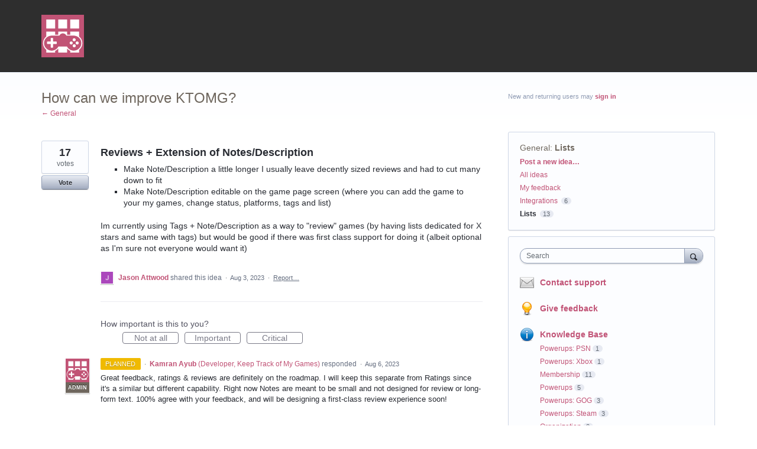

--- FILE ---
content_type: application/javascript; charset=utf-8
request_url: https://by2.uservoice.com/t2/195788/portal/track.js?_=1769017089125&s=0&c=__uvSessionData0
body_size: -19
content:
__uvSessionData0({"uvts":"5c15b6ef-cff2-4ba2-694a-e6b23b4a00bf"});